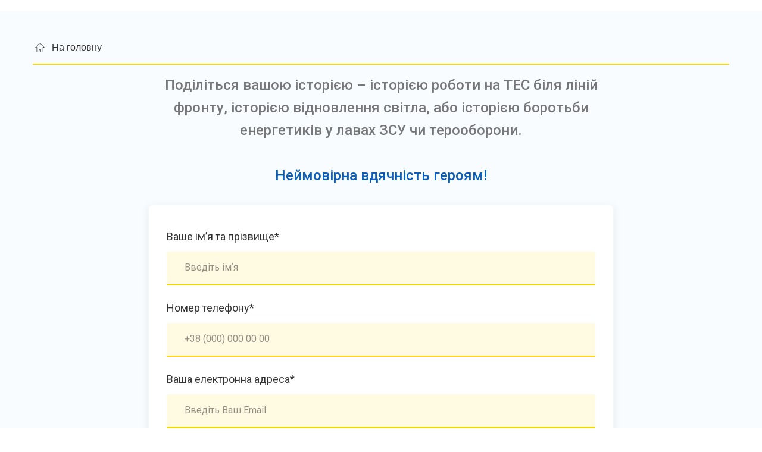

--- FILE ---
content_type: application/javascript
request_url: https://wl-apps.yourwebsite.life/contact-form/2.1.607/components/ContactForm/contact-form-chunk.js
body_size: 14335
content:
"use strict";(self.webpackChunkcontact_form=self.webpackChunkcontact_form||[]).push([[122],{8153:(e,t,r)=>{r.r(t),r.d(t,{ContactForm:()=>Kt}),r(8023);var n=r(6456),o=r(1053);function a(e,t){var r=Object.keys(e);if(Object.getOwnPropertySymbols){var n=Object.getOwnPropertySymbols(e);t&&(n=n.filter((function(t){return Object.getOwnPropertyDescriptor(e,t).enumerable}))),r.push.apply(r,n)}return r}function i(e){for(var t=1;t<arguments.length;t++){var r=null!=arguments[t]?arguments[t]:{};t%2?a(Object(r),!0).forEach((function(t){c(e,t,r[t])})):Object.getOwnPropertyDescriptors?Object.defineProperties(e,Object.getOwnPropertyDescriptors(r)):a(Object(r)).forEach((function(t){Object.defineProperty(e,t,Object.getOwnPropertyDescriptor(r,t))}))}return e}function c(e,t,r){return t in e?Object.defineProperty(e,t,{value:r,enumerable:!0,configurable:!0,writable:!0}):e[t]=r,e}function l(e,t){(null==t||t>e.length)&&(t=e.length);for(var r=0,n=new Array(t);r<t;r++)n[r]=e[r];return n}var s=function(e){return e?e.trim():""},u=function(){return(arguments.length>0&&void 0!==arguments[0]?arguments[0]:"").substring(1).split("&").reduce((function(e,t){var r,n,o=(r=t.split("="),n=2,function(e){if(Array.isArray(e))return e}(r)||function(e,t){var r=null==e?null:"undefined"!=typeof Symbol&&e[Symbol.iterator]||e["@@iterator"];if(null!=r){var n,o,a=[],i=!0,c=!1;try{for(r=r.call(e);!(i=(n=r.next()).done)&&(a.push(n.value),!t||a.length!==t);i=!0);}catch(e){c=!0,o=e}finally{try{i||null==r.return||r.return()}finally{if(c)throw o}}return a}}(r,n)||function(e,t){if(e){if("string"==typeof e)return l(e,t);var r=Object.prototype.toString.call(e).slice(8,-1);return"Object"===r&&e.constructor&&(r=e.constructor.name),"Map"===r||"Set"===r?Array.from(e):"Arguments"===r||/^(?:Ui|I)nt(?:8|16|32)(?:Clamped)?Array$/.test(r)?l(e,t):void 0}}(r,n)||function(){throw new TypeError("Invalid attempt to destructure non-iterable instance.\nIn order to be iterable, non-array objects must have a [Symbol.iterator]() method.")}()),a=o[0],s=o[1];return i(i({},e),{},c({},a,s))}),{})},f=_.curry((function(){var e=arguments.length>0&&void 0!==arguments[0]?arguments[0]:"",t=(arguments.length>1&&void 0!==arguments[1]?arguments[1]:"").slice(e.length).replace(" "," ");return e.endsWith(" ")&&!t.startsWith(" ")?" ".concat(t):t})),d=function(e){var t=e.children,r=e.with;return r?o.cloneElement(r,{},t):t};function p(e,t,r,n,o,a,i){try{var c=e[a](i),l=c.value}catch(e){return void r(e)}c.done?t(l):Promise.resolve(l).then(n,o)}function m(e){return function(){var t=this,r=arguments;return new Promise((function(n,o){var a=e.apply(t,r);function i(e){p(a,n,o,i,c,"next",e)}function c(e){p(a,n,o,i,c,"throw",e)}i(void 0)}))}}var h=function(e){var t=new Headers({"Content-Type":"application/json","App-Token":e});return fetch("".concat("https://us-central1-weblium-contact-form-app.cloudfunctions.net","/app/recaptcha/connection"),{headers:t,method:"GET"}).then((function(e){return e.json()})).then((function(e){return e.connection})).catch((function(e){console.error(e)}))},v=function(e){if(e){var t=document.createElement("script");t.src="https://www.google.com/recaptcha/api.js?render=".concat(e),document.head.appendChild(t)}},y=function(e,t){"undefined"==typeof grecaptcha&&(grecaptcha={}),grecaptcha.ready(m(regeneratorRuntime.mark((function r(){var n;return regeneratorRuntime.wrap((function(r){for(;;)switch(r.prev=r.next){case 0:return r.next=2,grecaptcha.execute(t,{action:"submit"});case 2:return n=r.sent,document.getElementById("recaptchaResponse").value=n,r.next=7,e(n);case 7:case"end":return r.stop()}}),r)}))))};var b=r(1053),g=r(1341),w=function(e){var t=e.title,r=e.id,n=e.name,o=e.required,a=e.onChange,i=e.className,c=e.customColors,l=e.value,u=e.link,f=e.isMultipleGroup;return b.createElement("div",{className:"w-form__multiple-item"},b.createElement("label",{className:g("w-checkbox",i),id:"".concat(r,"-label"),style:{color:c.text}},b.createElement("input",{type:"checkbox",name:n,onChange:a,id:s(r),value:t,required:o,checked:Boolean(l[r])||"Yes"===l,className:"w-checkbox__input"}),b.createElement("span",{className:"w-checkbox__mask","aria-hidden":"true"},b.createElement("svg",{viewBox:"0 0 11 8",fill:"none"},b.createElement("path",{d:"M1 4l3 3 6-6",strokeWidth:"2",strokeLinecap:"round",strokeLinejoin:"round"}))),b.createElement("span",{className:"w-checkbox__content"},u.active&&""!==u.value?b.createElement("a",{href:u.value,className:"ui-link",style:{color:c.text},target:"_blank",rel:"noopener noreferrer"},t):t),o&&t&&!f&&b.createElement("span",{title:"Required field",className:"required-mark"},"*")))};w.defaultProps={name:void 0,required:!1,title:"",className:"",customColors:{},value:{},link:{value:"",active:!1}};const O=w;var E=r(3445),j=r.n(E),S=r(1053),C=r(1341);function k(e,t){var r=Object.keys(e);if(Object.getOwnPropertySymbols){var n=Object.getOwnPropertySymbols(e);t&&(n=n.filter((function(t){return Object.getOwnPropertyDescriptor(e,t).enumerable}))),r.push.apply(r,n)}return r}function P(e){for(var t=1;t<arguments.length;t++){var r=null!=arguments[t]?arguments[t]:{};t%2?k(Object(r),!0).forEach((function(t){N(e,t,r[t])})):Object.getOwnPropertyDescriptors?Object.defineProperties(e,Object.getOwnPropertyDescriptors(r)):k(Object(r)).forEach((function(t){Object.defineProperty(e,t,Object.getOwnPropertyDescriptor(r,t))}))}return e}function N(e,t,r){return t in e?Object.defineProperty(e,t,{value:r,enumerable:!0,configurable:!0,writable:!0}):e[t]=r,e}function x(e,t){(null==t||t>e.length)&&(t=e.length);for(var r=0,n=new Array(t);r<t;r++)n[r]=e[r];return n}var R=S.useState,D=function(e){var t,r,n=e.title,o=e.description,a=e.placeholder,i=e.items,c=e.id,l=e.required,u=e.onChange,f=e.fieldClassName,d=e.labelClassName,p=e.buttonSize,m=e.descriptionClassName,h=e.customColors,v=e.typography,y=e.colors,b=e.value,g=e.fieldStyle,w=e.theme,O=(t=R(!0),r=2,function(e){if(Array.isArray(e))return e}(t)||function(e,t){var r=null==e?null:"undefined"!=typeof Symbol&&e[Symbol.iterator]||e["@@iterator"];if(null!=r){var n,o,a=[],i=!0,c=!1;try{for(r=r.call(e);!(i=(n=r.next()).done)&&(a.push(n.value),!t||a.length!==t);i=!0);}catch(e){c=!0,o=e}finally{try{i||null==r.return||r.return()}finally{if(c)throw o}}return a}}(t,r)||function(e,t){if(e){if("string"==typeof e)return x(e,t);var r=Object.prototype.toString.call(e).slice(8,-1);return"Object"===r&&e.constructor&&(r=e.constructor.name),"Map"===r||"Set"===r?Array.from(e):"Arguments"===r||/^(?:Ui|I)nt(?:8|16|32)(?:Clamped)?Array$/.test(r)?x(e,t):void 0}}(t,r)||function(){throw new TypeError("Invalid attempt to destructure non-iterable instance.\nIn order to be iterable, non-array objects must have a [Symbol.iterator]() method.")}()),_=(O[0],O[1]),E=function(){return h.text&&j()(h.text).setAlpha(.54).toRgbString()||("light"===w?j()(v.text.color[0]).setAlpha(.54).toRgbString():j()(v.text.color[1]||v.text.color[0]).setAlpha(.54).toRgbString())};return S.createElement("div",{className:C("w-form__field",f)},n&&S.createElement("label",{className:C("w-form__label",d),htmlFor:s(c),style:{color:h.text}},n,l&&n&&S.createElement("span",{title:"Required field",className:"required-mark"},"*")),o.active&&S.createElement("small",{className:C("w-form__description",m),style:{color:h.description}},o.value),S.createElement("div",{className:"w-relative-wrapper"},S.createElement("select",{onChange:function(e){""===e.target.value&&(_(!0),u(e)),""!==e.target.value&&(_(!1),u(e))},id:c,required:l,className:C("w-form__input w-form__input--select","ui-input ui-input--size-".concat(p)),style:P(P({},g.style),{},{backgroundColor:h.fill||("light"===w?j()(y["dark-shade-color"]).setAlpha(.12).toRgbString():j()(y["light-shade-color"]).setAlpha(.24).toRgbString()),borderColor:h.border||y["".concat("light"===w?"dark":"light","-accent-color")],color:E()})},S.createElement("option",{selected:!b,disabled:!0,hidden:!0,key:"option-default",value:""},a),i.map((function(e){return e.title&&S.createElement("option",{key:"option-".concat(e.id),value:e.title,selected:b===e.title},e.title)}))),S.createElement("span",{"aria-hidden":"true",className:"w-select-arrow",style:{color:E()}},S.createElement("svg",{viewBox:"0 0 14 8"},S.createElement("path",{d:"M7.7 7.7l6-6c.4-.4.4-1 0-1.4-.4-.4-1-.4-1.4 0L7 5.6 1.7.299999c-.4-.4-1-.4-1.4 0-.2.2-.3.4-.3.7C0 1.3.1 1.5.3 1.7l6 6c.2.2.5.3.7.3.3 0 .5-.1.7-.3z"})))))};D.defaultProps={required:!1,title:"",description:{value:"",active:!1},placeholder:"Type placeholder text",fieldClassName:"",labelClassName:"",descriptionClassName:"",customColors:{}};const A=D;var M=r(5556),I=r(1053);const q=function(){return I.createElement("svg",{viewBox:"0 0 17 17"},I.createElement("path",{fillRule:"evenodd",clipRule:"evenodd",d:"M8.9003.199954c-.2-.2666057-.59993-.2666053-.79993.000001L5.10018 4.19927c-.24727.32961-.01209.80005.39996.80005H7.5v8.99998h2V4.99932h2.0005c.4121 0 .6473-.47044.4-.80005L8.9003.199954zM15.5 8.99932v5.49658c0 .8011-.2 1.0041-1 1.0041h-12c-.8 0-1-.203-1-1.0041V8.99932H0v5.49658c0 1.4019 1.1 2.5034 2.5 2.5034h12c1.4 0 2.5-1.1015 2.5-2.5034V8.99932h-1.5z"}))};var T=r(1053),F=r(1341);function B(e){return B="function"==typeof Symbol&&"symbol"==typeof Symbol.iterator?function(e){return typeof e}:function(e){return e&&"function"==typeof Symbol&&e.constructor===Symbol&&e!==Symbol.prototype?"symbol":typeof e},B(e)}var L=["autoComplete","style"],z=["id","title","required","exactValue","defaultValue","hidden","fieldClassName","labelClassName","fieldStyle","customColors","theme","colors","urlParam","description","type","mask","mask"];function H(e,t){var r=Object.keys(e);if(Object.getOwnPropertySymbols){var n=Object.getOwnPropertySymbols(e);t&&(n=n.filter((function(t){return Object.getOwnPropertyDescriptor(e,t).enumerable}))),r.push.apply(r,n)}return r}function V(e){for(var t=1;t<arguments.length;t++){var r=null!=arguments[t]?arguments[t]:{};t%2?H(Object(r),!0).forEach((function(t){J(e,t,r[t])})):Object.getOwnPropertyDescriptors?Object.defineProperties(e,Object.getOwnPropertyDescriptors(r)):H(Object(r)).forEach((function(t){Object.defineProperty(e,t,Object.getOwnPropertyDescriptor(r,t))}))}return e}function U(){return U=Object.assign||function(e){for(var t=1;t<arguments.length;t++){var r=arguments[t];for(var n in r)Object.prototype.hasOwnProperty.call(r,n)&&(e[n]=r[n])}return e},U.apply(this,arguments)}function $(e,t){if(null==e)return{};var r,n,o=function(e,t){if(null==e)return{};var r,n,o={},a=Object.keys(e);for(n=0;n<a.length;n++)r=a[n],t.indexOf(r)>=0||(o[r]=e[r]);return o}(e,t);if(Object.getOwnPropertySymbols){var a=Object.getOwnPropertySymbols(e);for(n=0;n<a.length;n++)r=a[n],t.indexOf(r)>=0||Object.prototype.propertyIsEnumerable.call(e,r)&&(o[r]=e[r])}return o}function W(e,t){for(var r=0;r<t.length;r++){var n=t[r];n.enumerable=n.enumerable||!1,n.configurable=!0,"value"in n&&(n.writable=!0),Object.defineProperty(e,n.key,n)}}function X(e,t){return X=Object.setPrototypeOf||function(e,t){return e.__proto__=t,e},X(e,t)}function Y(e){if(void 0===e)throw new ReferenceError("this hasn't been initialised - super() hasn't been called");return e}function G(e){return G=Object.setPrototypeOf?Object.getPrototypeOf:function(e){return e.__proto__||Object.getPrototypeOf(e)},G(e)}function J(e,t,r){return t in e?Object.defineProperty(e,t,{value:r,enumerable:!0,configurable:!0,writable:!0}):e[t]=r,e}var K=["text","email","tel"],Z=function(e){var t=e.title,r=e.required,n=e.color;return T.createElement("span",{style:{color:n}},t,r&&t&&T.createElement("span",{title:"Required field",className:"required-mark"},"*"))},Q=function(e){!function(e,t){if("function"!=typeof t&&null!==t)throw new TypeError("Super expression must either be null or a function");e.prototype=Object.create(t&&t.prototype,{constructor:{value:e,writable:!0,configurable:!0}}),t&&X(e,t)}(i,e);var t,r,n,o,a=(n=i,o=function(){if("undefined"==typeof Reflect||!Reflect.construct)return!1;if(Reflect.construct.sham)return!1;if("function"==typeof Proxy)return!0;try{return Boolean.prototype.valueOf.call(Reflect.construct(Boolean,[],(function(){}))),!0}catch(e){return!1}}(),function(){var e,t=G(n);if(o){var r=G(this).constructor;e=Reflect.construct(t,arguments,r)}else e=t.apply(this,arguments);return function(e,t){if(t&&("object"===B(t)||"function"==typeof t))return t;if(void 0!==t)throw new TypeError("Derived constructors may only return object or undefined");return Y(e)}(this,e)});function i(){var e;!function(e,t){if(!(e instanceof t))throw new TypeError("Cannot call a class as a function")}(this,i);for(var t=arguments.length,r=new Array(t),n=0;n<t;n++)r[n]=arguments[n];return J(Y(e=a.call.apply(a,[this].concat(r))),"state",{}),J(Y(e),"deleteFile",(function(e){return fetch("".concat("https://us-central1-weblium-contact-form-app.cloudfunctions.net","/file/delete/").concat(window.websiteId,"/").concat(e),{method:"DELETE"})})),J(Y(e),"parseId",(function(e){return e&&_.first(e.split("/").reverse())})),J(Y(e),"handleSelectFiles",(function(t){if(e.setState({error:!1,errorMessage:!1}),e.props.inSiteRender&&t)try{var r=t[0];if(r.size/1048576>100)return void e.setState({error:!0,errorMessage:"This file is too large. You can compress it to less than 100 MB or send it through other contact channels."});var n=new FileReader;n.onload=function(){return fetch("".concat("https://us-central1-weblium-contact-form-app.cloudfunctions.net","/file/upload/").concat(window.websiteId),{method:"POST",headers:{"Access-Control-Allow-Origin":"*","Content-Type":"application/octet-stream","Content-Disposition":'attachment; filename="'.concat(encodeURIComponent(r.path),'"')},body:n.result}).then((function(e){return e.json()})).then((function(t){var n=t.data,o=e.state.data&&e.parseId(e.state.data.id);o&&e.deleteFile(o).catch(console.error),e.props.onChange({target:{value:{url:n.url,fileName:r.name}}}),e.setState({loading:!1,data:n,fileName:r.name})})).catch((function(t){return e.setState({error:t,loading:!1})}))},n.onerror=function(t){return e.setState({error:t,loading:!1})},e.setState({loading:!0}),n.readAsArrayBuffer(r)}catch(t){e.setState({error:t,loading:!1})}})),e}return t=i,(r=[{key:"componentWillMount",value:function(){var e=this,t=this.props.onFormReset;t&&(this.subscription=t((function(){e.setState({data:null,fileName:null})})))}},{key:"componentWillUnmount",value:function(){this.subscription&&this.subscription.unsubscribe()}},{key:"render",value:function(){var e=this.props,t=e.id,r=e.fieldClassName,n=e.required,o=e.placeholder,a=e.clipIcon,i=e.style.color,c=this.state,l=c.loading,s=c.error,u=c.data,f=c.fileName,d=c.errorMessage;return T.createElement(T.Fragment,null,T.createElement("div",{className:F("w-form__input w-form__input--file",r),style:{color:i}},T.createElement(M.Z,{onDrop:this.handleSelectFiles,multiple:!1},(function(e){var r=e.getInputProps,i=e.getRootProps,c=r(),l=(c.autoComplete,c.style,$(c,L));return T.createElement("div",U({},i(),{className:"w-input-file"}),a&&T.createElement("div",{className:"w-input-file__icon"},T.createElement(q,null)),T.createElement("input",U({},l,{id:t,className:F("w-input-file__input"),required:n,style:{top:0,left:0,height:"100%",width:"100%",position:"absolute",opacity:0,margin:0}})),T.createElement("div",{className:"w-input-file__content"},o||"Choose file"))}))),l&&T.createElement("span",{className:F("ui-text w-link")},"Loading..."),u&&T.createElement("a",{href:u.url,className:F("ui-text w-link w-input-file__filename"),rel:"noopener noreferrer",target:"_blank"},f),s&&T.createElement("p",{className:"w-form__error-msg ui-text"},d||"Something went wrong"))}}])&&W(t.prototype,r),i}(T.Component);J(Q,"defaultProps",{required:!1,fieldClassName:null,labelClassName:null,placeholder:null,style:{}});var ee=function(e){var t=e.id,r=e.type,n=e.required,o=e.pattern,a=e.defaultValue,i=e.placeholder,c=e.mask,l=(c=void 0===c?{}:c).active,s=c.value,p=e.onChange,m=e.urlParam,h=e.onInvalid,v=e.descriptionClassName,y=e.description,b=e.buttonSize,g=e.clipIcon,w=e.value,O=e.onFormReset,_=e.style,E=e.borderColor,S=e.fillColor,C=e.color,k=e.descriptionColor,P=e.colors,N=e.theme,x=e.inSiteRender,R=function(){return S||("light"===N?j()(P["dark-shade-color"]).setAlpha(.12).toRgbString():j()(P["light-shade-color"]).setAlpha(.24).toRgbString())},D=l&&s,A=function(){return(arguments.length>0&&void 0!==arguments[0]?arguments[0]:"").replace(/#/g,"0")}(s),M=D?A:i,I=V(V({},_),{},{borderColor:E||P["".concat("light"===N?"dark":"light","-accent-color")],backgroundColor:R(),color:C,"--w-get-input-background-color":R(),"--w-get-input-color":C}),q={type:r,id:t,className:F("w-form__input","ui-input ui-input--size-".concat(b),J({},"input-mask__item_17P",D)),placeholder:M,onChange:p,onInvalid:h,required:n,pattern:o,value:w,inSiteRender:x,style:I},B=T.useRef();return T.useEffect((function(){if(B.current&&a&&p(a),m){var e=u(window.location.search)[m];e&&p(e)}}),[]),T.useEffect((function(){x&&B.current&&K.includes(q.type)&&(B.current.maxLength=2e3)}),[x]),T.createElement(T.Fragment,null,y.active&&T.createElement("small",{className:F("w-form__description",v),style:{color:k}},y.value),"file"===r?T.createElement(Q,U({description:y,buttonSize:b,clipIcon:g,onFormReset:O,placeholder:i},q)):T.createElement(d,{with:D&&T.createElement("div",{className:F("w-form__input","ui-input--size-".concat(b),"input-mask-wrapper_1AP"),style:I})},D&&!!w.length&&T.createElement("div",{className:F("input-mask-transparent-wrapper_OCS","ui-input--size-".concat(b)),style:I},T.createElement("div",{className:"input-mask-transparent__value__D6"},w),T.createElement("div",{className:"input-mask-transparent__suffix_38h"},f(w,A))),T.createElement("input",U({},q,{ref:B}))))},te=function(e){var t=e.id,r=e.title,n=e.required,o=e.exactValue,a=e.defaultValue,i=e.hidden,c=e.fieldClassName,l=e.labelClassName,s=e.fieldStyle,u=e.customColors,f=e.theme,d=e.colors,p=e.urlParam,m=e.description,h=e.type,v=e.mask,y=void 0===v?{}:v,b=e.mask,g=(b=void 0===b?{}:b).active,w=void 0!==g&&g,O=b.value,E=void 0===O?"":O,j=$(e,z),S="string"==typeof m?{value:m,active:!0}:m,C={};i&&(C.display="none");var k=_.cond([[_.constant(i),_.constant(void 0)],[_.constant(w&&E&&!n),_.constant("^.{".concat(E.length,"}|^$"))],[_.constant(w&&E&&n&&!o),_.constant("^.{".concat(E.length,"}$"))],[_.constant(n&&o),_.constant("^".concat(o,"$"))],[_.T,_.constant(void 0)]])();return T.createElement("div",{className:F("w-form__field",c,{"w-form__field-file":"file"===h}),style:C},r&&T.createElement("label",{htmlFor:t,className:F("w-form__label",l)},T.createElement(Z,{title:r,required:n,id:t,color:u.text})),T.createElement(ee,U({urlParam:p,defaultValue:a,labelClassName:l,required:n,pattern:k,onInvalid:n&&o||w&&E?function(e){try{var t=window.navigator.userLanguage||window.navigator.language,r=e.target.value;n&&o&&r!==o||w&&E&&!n&&E.length!==r.length&&!_.isEmpty(r)||n&&!o&&E.length!==r.length?e.target.setCustomValidity("ru"===t?"Введенное значение неверное":"Entered value is invalid"):e.target.setCustomValidity("")}catch(e){console.warn("onInvalidValue",e)}}:void 0,style:s.style,borderColor:u.border,fillColor:u.fill,color:u.text,description:S,descriptionColor:u.description,id:t,fieldClassName:c,theme:f,colors:d,mask:y,type:h},j)))};Z.defaultProps={title:"",required:!1},ee.defaultProps={placeholder:"",required:!1,description:{value:"",active:!1},fieldClassName:"",labelClassName:"",descriptionClassName:"",value:"",onFormReset:null,style:{}},te.defaultProps={title:"",required:!1,fieldClassName:"",labelClassName:"",customColors:{}};const re=te;var ne=r(1053),oe=function(e){var t=e.title,r=e.id,n=e.name,o=e.onChange,a=e.customColors,i=e.value,c=e.required;return ne.createElement("div",{className:"w-form__multiple-item"},ne.createElement("label",{className:"w-radio-button",style:{color:a.text}},ne.createElement("input",{type:"radio",id:s(r),name:n,required:c,checked:i===t,value:t,onChange:o,className:"w-radio-button__input"}),ne.createElement("span",{className:"w-radio-button__mask","aria-hidden":"true"}),ne.createElement("span",{className:"w-radio-button__content"},t)))};oe.defaultProps={customColors:{}};const ae=oe;var ie=r(1053),ce=r(1341);function le(e,t){var r=Object.keys(e);if(Object.getOwnPropertySymbols){var n=Object.getOwnPropertySymbols(e);t&&(n=n.filter((function(t){return Object.getOwnPropertyDescriptor(e,t).enumerable}))),r.push.apply(r,n)}return r}function se(e,t,r){return t in e?Object.defineProperty(e,t,{value:r,enumerable:!0,configurable:!0,writable:!0}):e[t]=r,e}function ue(e,t){(null==t||t>e.length)&&(t=e.length);for(var r=0,n=new Array(t);r<t;r++)n[r]=e[r];return n}var fe=function(e){var t,r,n=e.title,o=e.description,a=e.id,i=e.value,c=e.items,l=e.required,s=e.onChange,u=e.fieldClassName,f=e.labelClassName,d=e.descriptionClassName,p=e.customColors,m=e.type,h=e.sendingMessage,v={checkbox:O,radioButton:ae},y=ie.useRef(null),b=(t=ie.useState(null),r=2,function(e){if(Array.isArray(e))return e}(t)||function(e,t){var r=null==e?null:"undefined"!=typeof Symbol&&e[Symbol.iterator]||e["@@iterator"];if(null!=r){var n,o,a=[],i=!0,c=!1;try{for(r=r.call(e);!(i=(n=r.next()).done)&&(a.push(n.value),!t||a.length!==t);i=!0);}catch(e){c=!0,o=e}finally{try{i||null==r.return||r.return()}finally{if(c)throw o}}return a}}(t,r)||function(e,t){if(e){if("string"==typeof e)return ue(e,t);var r=Object.prototype.toString.call(e).slice(8,-1);return"Object"===r&&e.constructor&&(r=e.constructor.name),"Map"===r||"Set"===r?Array.from(e):"Arguments"===r||/^(?:Ui|I)nt(?:8|16|32)(?:Clamped)?Array$/.test(r)?ue(e,t):void 0}}(t,r)||function(){throw new TypeError("Invalid attempt to destructure non-iterable instance.\nIn order to be iterable, non-array objects must have a [Symbol.iterator]() method.")}()),g=b[0],w=b[1],_=ie.useCallback((function(){l&&"checkbox"===m&&w(!y.current.querySelectorAll("input[type=checkbox]:checked").length)}),[y,l,m]),E=ie.useCallback((function(e){return _(),s(e)}),[s,_]);return ie.useLayoutEffect((function(){l&&"checkbox"===m&&w(!0)}),[h]),ie.createElement("div",{className:ce("w-form__field w-form__field-multiple",u)},n&&ie.createElement("p",{className:ce("w-form__label",f),style:{color:p.text}},n,l&&n&&ie.createElement("span",{title:"Required field",className:"required-mark"},"*")),o.active&&ie.createElement("small",{className:ce("w-form__description",d),style:{color:p.description}},o.value),ie.createElement("div",{className:"w-form__multiple-group",ref:y},c.map((function(e){return e.title&&ie.createElement(v[m],function(e){for(var t=1;t<arguments.length;t++){var r=null!=arguments[t]?arguments[t]:{};t%2?le(Object(r),!0).forEach((function(t){se(e,t,r[t])})):Object.getOwnPropertyDescriptors?Object.defineProperties(e,Object.getOwnPropertyDescriptors(r)):le(Object(r)).forEach((function(t){Object.defineProperty(e,t,Object.getOwnPropertyDescriptor(r,t))}))}return e}({key:e.id,name:a,isMultipleGroup:!0,onChange:E,customColors:p,required:"checkbox"===m?g:l,value:i},e))}))))};fe.defaultProps={required:!1,fieldClassName:"",items:[],title:"",description:{value:"",active:!1},labelClassName:"",descriptionClassName:"",customColors:{},type:"radioButton"};const de=fe;var pe=r(1053),me=r(1341);function he(e,t){var r=Object.keys(e);if(Object.getOwnPropertySymbols){var n=Object.getOwnPropertySymbols(e);t&&(n=n.filter((function(t){return Object.getOwnPropertyDescriptor(e,t).enumerable}))),r.push.apply(r,n)}return r}function ve(e){for(var t=1;t<arguments.length;t++){var r=null!=arguments[t]?arguments[t]:{};t%2?he(Object(r),!0).forEach((function(t){ye(e,t,r[t])})):Object.getOwnPropertyDescriptors?Object.defineProperties(e,Object.getOwnPropertyDescriptors(r)):he(Object(r)).forEach((function(t){Object.defineProperty(e,t,Object.getOwnPropertyDescriptor(r,t))}))}return e}function ye(e,t,r){return t in e?Object.defineProperty(e,t,{value:r,enumerable:!0,configurable:!0,writable:!0}):e[t]=r,e}var be=function(e){var t=e.title,r=e.id,n=e.placeholder,o=e.required,a=e.description,i=e.onChange,c=e.fieldClassName,l=e.buttonSize,u=e.labelClassName,f=e.descriptionClassName,d=e.fieldStyle.style,p=void 0===d?{}:d,m=e.customColors,h=e.theme,v=e.colors,y=e.value,b=e.inSiteRender,g=e.hidden,w=e.layout,O=pe.useRef();pe.useEffect((function(){b&&(O.current.maxLength=2e3)}),[b]);var _="horizontal"===w?"1":"";return pe.createElement("div",{className:me("w-form__field",c),style:ve({},g&&{display:"none"})},t&&pe.createElement("label",{htmlFor:s(r),className:me("w-form__label",u),style:{color:m.text}},t,o&&t&&pe.createElement("span",{title:"Required field",className:"required-mark"},"*")),a.active&&pe.createElement("small",{className:me("w-form__description",f),style:{color:m.description}},a.value),pe.createElement("textarea",{id:r,ref:O,placeholder:n,onChange:i,value:y,style:ve(ve({},p),{},{borderColor:m.border||v["".concat("light"===h?"dark":"light","-accent-color")],backgroundColor:m.fill||("light"===h?j()(v["dark-shade-color"]).setAlpha(.12).toRgbString():j()(v["light-shade-color"]).setAlpha(.24).toRgbString()),color:m.text}),className:me("w-form__input","w-form__input--textarea","ui-input ui-input--size-".concat(l)),required:o,rows:_}))};be.defaultProps={required:!1,title:"",description:{value:"",active:!1},placeholder:"",fieldClassName:"",labelClassName:"",descriptionClassName:""};const ge=be;var we=r(1266),Oe=r.n(we),_e=r(1320),Ee=r(1053);const je=function(e){var t=e.children,r=e.className;return Ee.createElement(we.CalendarContainer,{className:r},t)};var Se=r(3107),Ce=r.n(Se),ke=r(6309);function Pe(e,t){(null==t||t>e.length)&&(t=e.length);for(var r=0,n=new Array(t);r<t;r++)n[r]=e[r];return n}var Ne=r(1053),xe=Ne.useEffect,Re=Ne.useState;const De={container:"container_2X3",container__inner:"container__inner_XXn","fade-up-in":"fade-up-in_lqB",fadeUpIn:"fade-up-in_lqB","fade-up-entering":"fade-up-entering_2_l",fadeUpEntering:"fade-up-entering_2_l","fade-up-entered":"fade-up-entered_2PU",fadeUpEntered:"fade-up-entered_2PU","fade-up-out":"fade-up-out_1RI",fadeUpOut:"fade-up-out_1RI","fade-up-exiting":"fade-up-exiting_2ss",fadeUpExiting:"fade-up-exiting_2ss","fade-up-exited":"fade-up-exited_1Lh",fadeUpExited:"fade-up-exited_1Lh","fade-down-in":"fade-down-in_6ST",fadeDownIn:"fade-down-in_6ST","fade-down-entering":"fade-down-entering_MRH",fadeDownEntering:"fade-down-entering_MRH","fade-down-entered":"fade-down-entered_1Ne",fadeDownEntered:"fade-down-entered_1Ne","fade-down-exiting":"fade-down-exiting_3uX",fadeDownExiting:"fade-down-exiting_3uX","fade-down-out":"fade-down-out_2B4",fadeDownOut:"fade-down-out_2B4"};var Ae=r(1053),Me=r(1341),Ie=Ae,qe=Ie.useEffect,Te=Ie.useRef;const Fe=function(e){var t,r=e.children,n=e.btnRef,o=e.handleClose,a=void 0===o?function(){}:o,i=e.top,c=e.left,l=e.upRender,s=e.state,u=e.dropContainerRef;!function(){var e=arguments.length>0&&void 0!==arguments[0]?arguments[0]:[],t=arguments.length>1?arguments[1]:void 0;xe((function(){var r=function(r){e.some((function(e){return e.current.contains(r.target)}))||t(r)};return document.addEventListener("mousedown",r),document.addEventListener("touchstart",r),document.addEventListener("scroll",r),document.addEventListener("wheel",r),function(){document.removeEventListener("mousedown",r),document.removeEventListener("touchstart",r),document.removeEventListener("scroll",r),document.removeEventListener("wheel",r)}}),[])}([u,n],a),t=a,xe((function(){var e=function(e){t(e)};return window.addEventListener("resize",e),function(){return window.removeEventListener("resize",e)}}),[]);var f,d,p,m,h,v,y,b,g=(f="Escape",y=Re(!1),b=2,p=(d=function(e){if(Array.isArray(e))return e}(y)||function(e,t){var r=null==e?null:"undefined"!=typeof Symbol&&e[Symbol.iterator]||e["@@iterator"];if(null!=r){var n,o,a=[],i=!0,c=!1;try{for(r=r.call(e);!(i=(n=r.next()).done)&&(a.push(n.value),!t||a.length!==t);i=!0);}catch(e){c=!0,o=e}finally{try{i||null==r.return||r.return()}finally{if(c)throw o}}return a}}(y,b)||function(e,t){if(e){if("string"==typeof e)return Pe(e,t);var r=Object.prototype.toString.call(e).slice(8,-1);return"Object"===r&&e.constructor&&(r=e.constructor.name),"Map"===r||"Set"===r?Array.from(e):"Arguments"===r||/^(?:Ui|I)nt(?:8|16|32)(?:Clamped)?Array$/.test(r)?Pe(e,t):void 0}}(y,b)||function(){throw new TypeError("Invalid attempt to destructure non-iterable instance.\nIn order to be iterable, non-array objects must have a [Symbol.iterator]() method.")}())[0],m=d[1],h=function(e){e.key===f&&m(!0)},v=function(e){e.key===f&&m(!1)},xe((function(){return window.addEventListener("keydown",h),window.addEventListener("keyup",v),function(){window.removeEventListener("keydown",h),window.removeEventListener("keyup",v)}}),[]),p),w=Te();return qe((function(){if("entered"===s)return function(){n&&n.current&&n.current.focus()}}),[s]),qe((function(){g&&a()}),[g]),Ae.createElement("div",{style:{top:i,left:c,right:"auto"},className:Me(De.container,l?De["fade-down-".concat(s)]:De["fade-up-".concat(s)],"w-block-wrapper"),ref:u},Ae.createElement("div",{ref:w,className:Me(De.container__inner,"w-date-picker")},r))};var Be=r(1053);function Le(e,t){var r=Object.keys(e);if(Object.getOwnPropertySymbols){var n=Object.getOwnPropertySymbols(e);t&&(n=n.filter((function(t){return Object.getOwnPropertyDescriptor(e,t).enumerable}))),r.push.apply(r,n)}return r}function ze(e){for(var t=1;t<arguments.length;t++){var r=null!=arguments[t]?arguments[t]:{};t%2?Le(Object(r),!0).forEach((function(t){He(e,t,r[t])})):Object.getOwnPropertyDescriptors?Object.defineProperties(e,Object.getOwnPropertyDescriptors(r)):Le(Object(r)).forEach((function(t){Object.defineProperty(e,t,Object.getOwnPropertyDescriptor(r,t))}))}return e}function He(e,t,r){return t in e?Object.defineProperty(e,t,{value:r,enumerable:!0,configurable:!0,writable:!0}):e[t]=r,e}function Ve(e,t){(null==t||t>e.length)&&(t=e.length);for(var r=0,n=new Array(t);r<t;r++)n[r]=e[r];return n}var Ue=Be,$e=Ue.useState,We=Ue.useRef,Xe=function(e){var t,r,n=We(),o=(t=$e({top:0,left:0,upRender:!1}),r=2,function(e){if(Array.isArray(e))return e}(t)||function(e,t){var r=null==e?null:"undefined"!=typeof Symbol&&e[Symbol.iterator]||e["@@iterator"];if(null!=r){var n,o,a=[],i=!0,c=!1;try{for(r=r.call(e);!(i=(n=r.next()).done)&&(a.push(n.value),!t||a.length!==t);i=!0);}catch(e){c=!0,o=e}finally{try{i||null==r.return||r.return()}finally{if(c)throw o}}return a}}(t,r)||function(e,t){if(e){if("string"==typeof e)return Ve(e,t);var r=Object.prototype.toString.call(e).slice(8,-1);return"Object"===r&&e.constructor&&(r=e.constructor.name),"Map"===r||"Set"===r?Array.from(e):"Arguments"===r||/^(?:Ui|I)nt(?:8|16|32)(?:Clamped)?Array$/.test(r)?Ve(e,t):void 0}}(t,r)||function(){throw new TypeError("Invalid attempt to destructure non-iterable instance.\nIn order to be iterable, non-array objects must have a [Symbol.iterator]() method.")}()),a=o[0],i=o[1],c=e.children,l=e.open,s=e.handleClose,u=e.btnRef,f=a.top,d=a.left,p=a.upRender;return"undefined"==typeof document?null:Ce().createPortal(Be.createElement(ke.ZP,{in:l,mountOnEnter:!0,onEnter:function(t){if(t){var r=e.btnRef.current.getBoundingClientRect(),n=r.bottom,o=r.left,c=r.right,l=r.width,s=r.top,u=r.height,f=t?t.getBoundingClientRect():{width:0},d=f.width,p=f.height,m=f.right,h=n+p>window.innerHeight,v=h?s-p-4:s+u+4,y={left:c<m?o+l-d:o};i(ze(ze(ze({},a),{},{top:v},y),{},{upRender:h}))}},unmountOnExit:!0,timeout:200},(function(e){return Be.createElement(Fe,{top:f,left:d,upRender:p,state:e,dropContainerRef:n,handleClose:s,btnRef:u},c)})),document.body)};Xe.defaultProps={children:null,btnRef:null};const Ye=Xe;var Ge=r(1053),Je=r(1053),Ke=r(1341);function Ze(e,t){var r=Object.keys(e);if(Object.getOwnPropertySymbols){var n=Object.getOwnPropertySymbols(e);t&&(n=n.filter((function(t){return Object.getOwnPropertyDescriptor(e,t).enumerable}))),r.push.apply(r,n)}return r}function Qe(e){for(var t=1;t<arguments.length;t++){var r=null!=arguments[t]?arguments[t]:{};t%2?Ze(Object(r),!0).forEach((function(t){et(e,t,r[t])})):Object.getOwnPropertyDescriptors?Object.defineProperties(e,Object.getOwnPropertyDescriptors(r)):Ze(Object(r)).forEach((function(t){Object.defineProperty(e,t,Object.getOwnPropertyDescriptor(r,t))}))}return e}function et(e,t,r){return t in e?Object.defineProperty(e,t,{value:r,enumerable:!0,configurable:!0,writable:!0}):e[t]=r,e}function tt(e,t){(null==t||t>e.length)&&(t=e.length);for(var r=0,n=new Array(t);r<t;r++)n[r]=e[r];return n}var rt=Je,nt=rt.useState,ot=rt.useRef;rt.Fragment;const at=function(e){var t,r,n=e.children,o=e.value,a=e.customColors,i=void 0===a?{}:a,c=e.typography,l=void 0===c?{}:c,s=e.placeholderValue,u=void 0===s?"Choose date":s,f=e.theme,d=e.fieldStyle,p=e.buttonSize,m=e.colors,h=e.required,v=void 0!==h&&h,y=e.dateOptions,b=void 0===y?{}:y,g=(t=nt(!1),r=2,function(e){if(Array.isArray(e))return e}(t)||function(e,t){var r=null==e?null:"undefined"!=typeof Symbol&&e[Symbol.iterator]||e["@@iterator"];if(null!=r){var n,o,a=[],i=!0,c=!1;try{for(r=r.call(e);!(i=(n=r.next()).done)&&(a.push(n.value),!t||a.length!==t);i=!0);}catch(e){c=!0,o=e}finally{try{i||null==r.return||r.return()}finally{if(c)throw o}}return a}}(t,r)||function(e,t){if(e){if("string"==typeof e)return tt(e,t);var r=Object.prototype.toString.call(e).slice(8,-1);return"Object"===r&&e.constructor&&(r=e.constructor.name),"Map"===r||"Set"===r?Array.from(e):"Arguments"===r||/^(?:Ui|I)nt(?:8|16|32)(?:Clamped)?Array$/.test(r)?tt(e,t):void 0}}(t,r)||function(){throw new TypeError("Invalid attempt to destructure non-iterable instance.\nIn order to be iterable, non-array objects must have a [Symbol.iterator]() method.")}()),w=g[0],O=g[1],_=ot(),E=b.format,S=b.timeSelector,C=function(e){return e?j()(e).setAlpha(.54).toRgbString():null},k=function(){var e="light"===f?l.text.color[0]:l.text.color[1]||l.text.color[0];return C(i.text)||C(e)},P=""===u?"Choose date":u,N=Qe(Qe({},d.style),{},{backgroundColor:i.fill?i.fill:"light"===f?j()(m["dark-shade-color"]).setAlpha(.12).toRgbString():j()(m["light-shade-color"]).setAlpha(.24).toRgbString(),borderColor:i.border||m["".concat("light"===f?"dark":"light","-accent-color")],color:i.text});return Je.createElement(Je.Fragment,null,Je.createElement("button",{type:"button",onClick:function(){O(!w)},className:"w-date-picker__btn ui-input--size-".concat(p),ref:_,style:o?N:Qe(Qe({},N),{},{color:k()})},Je.createElement("span",{className:Ke("w-date-picker__btn-inner",!o&&"w-date-picker__btn-inner--placeholder")},Je.createElement("span",{className:Ke("w-date-picker__btn-value")},o?S?(0,_e.default)(o,"".concat(E,", HH:mm")):(0,_e.default)(o,E):P)),Je.createElement("span",{className:"w-date-picker__btn-icon",style:{color:k()}},Ge.createElement("svg",{xmlns:"http://www.w3.org/2000/svg",width:"24",height:"24"},Ge.createElement("g",null,Ge.createElement("path",{d:"M18 6h-1V5c0-.6-.4-1-1-1s-1 .4-1 1v1H9V5c0-.6-.4-1-1-1s-1 .4-1 1v1H6c-1.1 0-2 .9-2 2v10c0 1.1.9 2 2 2h12c1.1 0 2-.9 2-2V8c0-1.1-.9-2-2-2zm1 12c0 .6-.4 1-1 1H6c-.6 0-1-.4-1-1v-8h14v8z"}),Ge.createElement("path",{d:"M7.5 14h1c.3 0 .5-.2.5-.5v-1c0-.3-.2-.5-.5-.5h-1c-.3 0-.5.2-.5.5v1c0 .3.2.5.5.5zm4 0h1c.3 0 .5-.2.5-.5v-1c0-.3-.2-.5-.5-.5h-1c-.3 0-.5.2-.5.5v1c0 .3.2.5.5.5zm4 0h1c.3 0 .5-.2.5-.5v-1c0-.3-.2-.5-.5-.5h-1c-.3 0-.5.2-.5.5v1c0 .3.2.5.5.5zm-8 3h1c.3 0 .5-.2.5-.5v-1c0-.3-.2-.5-.5-.5h-1c-.3 0-.5.2-.5.5v1c0 .3.2.5.5.5zm4 0h1c.3 0 .5-.2.5-.5v-1c0-.3-.2-.5-.5-.5h-1c-.3 0-.5.2-.5.5v1c0 .3.2.5.5.5zm4 0h1c.3 0 .5-.2.5-.5v-1c0-.3-.2-.5-.5-.5h-1c-.3 0-.5.2-.5.5v1c0 .3.2.5.5.5z"}))))),Je.createElement("input",{type:"date",value:o?(0,_e.default)(o,"yyyy-MM-dd"):"",id:"form-date","aria-hidden":"true",required:v,style:{position:"absolute",height:"100%",width:"100%",opacity:0,left:0,pointerEvents:"none"}}),Je.createElement(Ye,{btnRef:_,renderInPortal:!0,open:w,handleClose:function(){O(!1)}},n))};var it=r(1053);const ct=function(e){var t=e.date,r=(e.changeYear,e.changeMonth,e.decreaseMonth),n=e.increaseMonth;return e.prevMonthButtonDisabled,e.nextMonthButtonDisabled,it.createElement("header",{className:"w-date-picker__header"},it.createElement("h3",{className:"w-date-picker__header-title"},it.createElement("button",{type:"button",onClick:r,className:"ui-caption w-date-picker__header-btn w-date-picker__header-btn--left"}),(0,_e.default)(t,"MMMM yyyy"),it.createElement("button",{type:"button",onClick:n,className:"w-date-picker__header-btn w-date-picker__header-btn--right"})))};var lt=r(1053),st=r(1341);function ut(e,t){(null==t||t>e.length)&&(t=e.length);for(var r=0,n=new Array(t);r<t;r++)n[r]=e[r];return n}var ft=lt.useState;const dt=function(e){var t,r,n=e.onChange,o=e.buttonSize,a=e.customColors,i=void 0===a?{}:a,c=e.theme,l=e.typography,s=e.placeholder,u=e.required,f=void 0!==u&&u,d=e.dateOptions,p=e.fieldStyle,m=e.color,h=e.colors,v=e.value,y=void 0===v?null:v,b=d.format,g=d.pastDate,w=d.timeSelector,O=d.timeStep,_=(t=ft(y),r=2,function(e){if(Array.isArray(e))return e}(t)||function(e,t){var r=null==e?null:"undefined"!=typeof Symbol&&e[Symbol.iterator]||e["@@iterator"];if(null!=r){var n,o,a=[],i=!0,c=!1;try{for(r=r.call(e);!(i=(n=r.next()).done)&&(a.push(n.value),!t||a.length!==t);i=!0);}catch(e){c=!0,o=e}finally{try{i||null==r.return||r.return()}finally{if(c)throw o}}return a}}(t,r)||function(e,t){if(e){if("string"==typeof e)return ut(e,t);var r=Object.prototype.toString.call(e).slice(8,-1);return"Object"===r&&e.constructor&&(r=e.constructor.name),"Map"===r||"Set"===r?Array.from(e):"Arguments"===r||/^(?:Ui|I)nt(?:8|16|32)(?:Clamped)?Array$/.test(r)?ut(e,t):void 0}}(t,r)||function(){throw new TypeError("Invalid attempt to destructure non-iterable instance.\nIn order to be iterable, non-array objects must have a [Symbol.iterator]() method.")}()),E=_[0],j=_[1],S=function(e){var t=e.getTimezoneOffset();j(e),n({parsedDate:w?(0,_e.default)(e,"".concat(b,", HH:mm")):(0,_e.default)(e,b),date:e.valueOf(),offset:t})};return lt.createElement(at,{value:y?E:null,placeholderValue:s,buttonSize:o,customColors:i,theme:c,typography:l,fieldStyle:p,color:m,required:f,colors:h,dateOptions:d},lt.createElement(Oe(),{inline:!0,selected:y?E:null,onChange:S,renderCustomHeader:ct,dayClassName:function(){return st("w-date-picker__day")},fixedHeight:!0,calendarContainer:je,dateFormat:b,minDate:g?null:Date.now()}),w&&lt.createElement(Oe(),{inline:!0,showTimeSelect:!0,showTimeSelectOnly:!0,selected:y?E:null,onChange:S,calendarContainer:je,fixedHeight:!0,className:"w-time-picker",dateFormat:"".concat(b,", HH:mm"),timeFormat:"HH:mm",timeIntervals:O}))};var pt=r(1053),mt=r(1341);function ht(e,t){var r=Object.keys(e);if(Object.getOwnPropertySymbols){var n=Object.getOwnPropertySymbols(e);t&&(n=n.filter((function(t){return Object.getOwnPropertyDescriptor(e,t).enumerable}))),r.push.apply(r,n)}return r}function vt(e){for(var t=1;t<arguments.length;t++){var r=null!=arguments[t]?arguments[t]:{};t%2?ht(Object(r),!0).forEach((function(t){yt(e,t,r[t])})):Object.getOwnPropertyDescriptors?Object.defineProperties(e,Object.getOwnPropertyDescriptors(r)):ht(Object(r)).forEach((function(t){Object.defineProperty(e,t,Object.getOwnPropertyDescriptor(r,t))}))}return e}function yt(e,t,r){return t in e?Object.defineProperty(e,t,{value:r,enumerable:!0,configurable:!0,writable:!0}):e[t]=r,e}var bt=r(1053),gt=r(1341),wt=["field","formData","onFormReset","validateType","sendingMessage","inSiteRender","onChange"];function Ot(e,t){var r=Object.keys(e);if(Object.getOwnPropertySymbols){var n=Object.getOwnPropertySymbols(e);t&&(n=n.filter((function(t){return Object.getOwnPropertyDescriptor(e,t).enumerable}))),r.push.apply(r,n)}return r}function _t(e){for(var t=1;t<arguments.length;t++){var r=null!=arguments[t]?arguments[t]:{};t%2?Ot(Object(r),!0).forEach((function(t){Et(e,t,r[t])})):Object.getOwnPropertyDescriptors?Object.defineProperties(e,Object.getOwnPropertyDescriptors(r)):Ot(Object(r)).forEach((function(t){Object.defineProperty(e,t,Object.getOwnPropertyDescriptor(r,t))}))}return e}function Et(e,t,r){return t in e?Object.defineProperty(e,t,{value:r,enumerable:!0,configurable:!0,writable:!0}):e[t]=r,e}var jt={text:re,name:re,email:re,phone:re,file:re,textArea:ge,checkbox:de,radioButton:de,accept:O,dropDown:A,date:function(e){var t=e.title,r=e.description,n=void 0===r?{value:"",active:!1}:r,o=e.value,a=e.required,i=void 0!==a&&a,c=e.onChange,l=e.placeholder,s=e.fieldClassName,u=void 0===s?"":s,f=e.buttonSize,d=e.borderColor,p=e.fillColor,m=e.color,h=e.theme,v=e.colors,y=e.fieldStyle,b=e.typography,g=e.options,w=e.labelClassName,O=void 0===w?"":w,_=e.descriptionClassName,E=void 0===_?"":_,j=e.customColors,S=void 0===j?{}:j,C=e.hidden;return pt.createElement("div",{className:mt("w-form__field",u),style:vt({},C&&{display:"none"})},t&&pt.createElement("p",{className:mt("w-form__label",O),style:{color:S.text}},t,i&&t&&pt.createElement("span",{title:"Required field",className:"required-mark"},"*")),n.active&&pt.createElement("small",{className:mt("w-form__description",E),style:{color:S.description}},n.value),pt.createElement("div",{className:"ui-input w-form__input w-relative-wrapper"},pt.createElement(dt,{buttonSize:f,borderColor:d,fillColor:p,color:m,theme:h,colors:v,fieldClassName:u,labelClassName:O,descriptionClassName:E,customColors:S,fieldStyle:y,typography:b,required:i,value:o,placeholder:l,dateOptions:g,onChange:c})))}},St=function(e){var t=e.field,r=e.formData,n=e.onFormReset,o=e.validateType,a=e.sendingMessage,i=e.inSiteRender,c=void 0!==i&&i,l=e.onChange,s=void 0===l?function(){}:l,u=function(e,t){if(null==e)return{};var r,n,o=function(e,t){if(null==e)return{};var r,n,o={},a=Object.keys(e);for(n=0;n<a.length;n++)r=a[n],t.indexOf(r)>=0||(o[r]=e[r]);return o}(e,t);if(Object.getOwnPropertySymbols){var a=Object.getOwnPropertySymbols(e);for(n=0;n<a.length;n++)r=a[n],t.indexOf(r)>=0||Object.prototype.propertyIsEnumerable.call(e,r)&&(o[r]=e[r])}return o}(e,wt),f=u.fieldClassName,d=u.labelClassName,p=u.descriptionClassName,m=u.value,h=m.submitButton,v=m.submitButton.size,y=void 0===v?"md":v,b=m.fieldStyle,g=void 0===b?{}:b,w=m.customColors,O=void 0===w?{}:w,_=u.colors,E=u.typography,j=u.background.theme,S=u.$block,C=u.clipIcon,k=u.layout,P=jt[t.type],N=(r[t.id]||{}).value,x=void 0===N?"":N,R=_t(_t(_t({key:t.id,fieldClassName:f,labelClassName:d,descriptionClassName:p,buttonSize:y,clipIcon:C,fieldStyle:g,customColors:O,colors:_,value:x,typography:E,theme:j,sendingMessage:a},t),"required"in t&&{required:t.required&&!t.hidden}),{},{type:o,onChange:s,"data-test":"field",id:"".concat(S.anchorId,"-").concat(t.id),$block:S,onFormReset:n,inSiteRender:c,submitButton:h,layout:k});return P?"accept"===t.type?bt.createElement("div",{className:gt("w-form__field","w-form__field-accept",f)},bt.createElement(P,R)):bt.createElement(P,R):null};St.defaultProps={className:"",fieldClassName:"",labelClassName:"",descriptionClassName:"",clipIcon:!0,$block:{},validateType:"text"};const Ct=St;var kt=r(1053),Pt=r(6568),Nt=function(e){var t=e.buttonType,r=e.theme;return kt.createElement("div",{className:"w-form__spinner w-form__spinner--".concat(t,"-").concat(r)},kt.createElement("div",{className:"w-form__spinner-wrapper"},kt.createElement("svg",{className:"w-form__spinner-svg",viewBox:"0 0 50 50"},kt.createElement("circle",{className:"w-form__spinner-path",cx:"25",cy:"25",r:"20",fill:"none",strokeWidth:"5"}))))};Nt.propTypes={buttonType:Pt.string,theme:Pt.string},Nt.defaultProps={buttonType:"primary",theme:"light"};const xt=Nt;var Rt=r(1053),Dt=r(1341),At=["enabled","advancedEnabled","eventValue","nonInteraction"];function Mt(){return Mt=Object.assign||function(e){for(var t=1;t<arguments.length;t++){var r=arguments[t];for(var n in r)Object.prototype.hasOwnProperty.call(r,n)&&(e[n]=r[n])}return e},Mt.apply(this,arguments)}function It(e){return It="function"==typeof Symbol&&"symbol"==typeof Symbol.iterator?function(e){return typeof e}:function(e){return e&&"function"==typeof Symbol&&e.constructor===Symbol&&e!==Symbol.prototype?"symbol":typeof e},It(e)}function qt(e){var t=function(e,t){if("object"!==It(e)||null===e)return e;var r=e[Symbol.toPrimitive];if(void 0!==r){var n=r.call(e,"string");if("object"!==It(n))return n;throw new TypeError("@@toPrimitive must return a primitive value.")}return String(e)}(e);return"symbol"===It(t)?t:String(t)}function Tt(e,t){for(var r=0;r<t.length;r++){var n=t[r];n.enumerable=n.enumerable||!1,n.configurable=!0,"value"in n&&(n.writable=!0),Object.defineProperty(e,n.key,n)}}function Ft(e,t){return Ft=Object.setPrototypeOf||function(e,t){return e.__proto__=t,e},Ft(e,t)}function Bt(e){if(void 0===e)throw new ReferenceError("this hasn't been initialised - super() hasn't been called");return e}function Lt(e){return Lt=Object.setPrototypeOf?Object.getPrototypeOf:function(e){return e.__proto__||Object.getPrototypeOf(e)},Lt(e)}function zt(e,t,r,n,o,a,i){try{var c=e[a](i),l=c.value}catch(e){return void r(e)}c.done?t(l):Promise.resolve(l).then(n,o)}function Ht(e){return function(){var t=this,r=arguments;return new Promise((function(n,o){var a=e.apply(t,r);function i(e){zt(a,n,o,i,c,"next",e)}function c(e){zt(a,n,o,i,c,"throw",e)}i(void 0)}))}}function Vt(e,t){var r=Object.keys(e);if(Object.getOwnPropertySymbols){var n=Object.getOwnPropertySymbols(e);t&&(n=n.filter((function(t){return Object.getOwnPropertyDescriptor(e,t).enumerable}))),r.push.apply(r,n)}return r}function Ut(e){for(var t=1;t<arguments.length;t++){var r=null!=arguments[t]?arguments[t]:{};t%2?Vt(Object(r),!0).forEach((function(t){$t(e,t,r[t])})):Object.getOwnPropertyDescriptors?Object.defineProperties(e,Object.getOwnPropertyDescriptors(r)):Vt(Object(r)).forEach((function(t){Object.defineProperty(e,t,Object.getOwnPropertyDescriptor(r,t))}))}return e}function $t(e,t,r){return t in e?Object.defineProperty(e,t,{value:r,enumerable:!0,configurable:!0,writable:!0}):e[t]=r,e}function Wt(e,t){if(null==e)return{};var r,n,o=function(e,t){if(null==e)return{};var r,n,o={},a=Object.keys(e);for(n=0;n<a.length;n++)r=a[n],t.indexOf(r)>=0||(o[r]=e[r]);return o}(e,t);if(Object.getOwnPropertySymbols){var a=Object.getOwnPropertySymbols(e);for(n=0;n<a.length;n++)r=a[n],t.indexOf(r)>=0||Object.prototype.propertyIsEnumerable.call(e,r)&&(o[r]=e[r])}return o}var Xt=/^(\+?[\d\-()\s/\\]*)$/,Yt=function(){var e=arguments.length>0&&void 0!==arguments[0]?arguments[0]:{},t=e.enabled,r=e.advancedEnabled,n=e.eventValue,o=e.nonInteraction,a=Wt(e,At);if(t){var i=r?{eventValue:n,nonInteraction:o}:{};!function(e){var t=e.eventCategory,r=void 0===t?"Editor":t,n=e.eventAction,o=e.eventLabel,a=e.eventValue,i=e.nonInteraction,c=void 0===i||i;window.ga&&window.ga("send",{hitType:"event",eventCategory:r,eventAction:n,eventLabel:o,eventValue:a,nonInteraction:c}),window.gtag&&window.gtag("event",n,{event_category:r,event_action:n,event_label:o,value:a})}(Ut(Ut({nonInteraction:!1},a),i))}},Gt=function(){var e=Ht(regeneratorRuntime.mark((function e(t){var r,n,o;return regeneratorRuntime.wrap((function(e){for(;;)switch(e.prev=e.next){case 0:return e.next=2,window.fetch("".concat("https://us-central1-weblium-contact-form-app.cloudfunctions.net","/submit/check-recaptcha"),{method:"POST",body:t});case 2:return r=e.sent,e.next=5,r.json();case 5:return n=e.sent,o=r.status>=300,e.abrupt("return",Ut(Ut({},n),{},{status:r.status,error:o}));case 8:case"end":return e.stop()}}),e)})));return function(t){return e.apply(this,arguments)}}(),Jt=function(){var e=Ht(regeneratorRuntime.mark((function e(t,r){var n,o,a;return regeneratorRuntime.wrap((function(e){for(;;)switch(e.prev=e.next){case 0:return e.next=2,window.fetch("".concat("https://us-central1-weblium-contact-form-app.cloudfunctions.net","/submit"),{method:"POST",body:t,headers:r&&new Headers(r)});case 2:return n=e.sent,e.next=5,n.json();case 5:return o=e.sent,a=n.status>=300,e.abrupt("return",Ut(Ut({},o),{},{status:n.status,error:a}));case 8:case"end":return e.stop()}}),e)})));return function(t,r){return e.apply(this,arguments)}}(),Kt=function(e){!function(e,t){if("function"!=typeof t&&null!==t)throw new TypeError("Super expression must either be null or a function");e.prototype=Object.create(t&&t.prototype,{constructor:{value:e,writable:!0,configurable:!0}}),t&&Ft(e,t)}(l,e);var t,r,o,a,i,c=(a=l,i=function(){if("undefined"==typeof Reflect||!Reflect.construct)return!1;if(Reflect.construct.sham)return!1;if("function"==typeof Proxy)return!0;try{return Boolean.prototype.valueOf.call(Reflect.construct(Boolean,[],(function(){}))),!0}catch(e){return!1}}(),function(){var e,t=Lt(a);if(i){var r=Lt(this).constructor;e=Reflect.construct(t,arguments,r)}else e=t.apply(this,arguments);return function(e,t){if(t&&("object"===It(t)||"function"==typeof t))return t;if(void 0!==t)throw new TypeError("Derived constructors may only return object or undefined");return Bt(e)}(this,e)});function l(){var e;!function(e,t){if(!(e instanceof t))throw new TypeError("Cannot call a class as a function")}(this,l);for(var t=arguments.length,r=new Array(t),o=0;o<t;o++)r[o]=arguments[o];return $t(Bt(e=c.call.apply(c,[this].concat(r))),"state",{formData:{},filledByBotValue:"",recaptchaEnabled:null,recaptchaSiteKey:null}),$t(Bt(e),"formRef",Rt.createRef()),$t(Bt(e),"setInputState",(function(t){var r=t.id,o=t.title,a=t.type,i=t.placeholder,c=t.mask,l=void 0===c?{}:c,u=arguments.length>1&&void 0!==arguments[1]?arguments[1]:{},f=e.state.formData,d=u.target,p=void 0===d?{}:d,m=null==p.value?u:p.value,h=null;if("checkbox"===a&&"checkbox"===p.type)m=f[r]?Ut({},f[r].value):{},p.checked?m[p.id]=p.value:delete m[p.id];else if("date"===a)m=u;else if("accept"===a)m=p.checked?"Yes":"No";else if("phone"===a){if(!m.match(Xt))return;var v=l.active,y=l.value;if(v&&y){var b=new n.zd({mask:y});if(_.isEmpty(p)||_.size(m)===p.selectionStart||(h=p.selectionStart),m.length>y.length)return;m=b.masked(m)}}if(m)e.setState((function(e){return Ut(Ut({},e),{},{formData:Ut(Ut({},e.formData),{},$t({},r,{title:s(o)||s(i),value:m,type:a}))})}),(function(){null!==h&&p.setSelectionRange(h,h)}));else{var g=e.state.formData,w=(g[r],Wt(g,[r].map(qt)));e.setState({formData:w})}})),$t(Bt(e),"callAction",(function(){var t=e.props.callAction;if(!t)return e.showSuccessMessage();if("close-popup"===t.type){var r=e.formRef.current.closest(".popup");if(!r)return;var n=r.getAttribute("data-popup-anchor");return window.closePopup(n)}var o=t.href,a=t.linkTarget;a?window.open(o,a):window.location.href=o})),$t(Bt(e),"handleHooks",(function(){var t=e.props.bind,r=window.formHooks,n=(void 0===r?{}:r)[t]||[];return Promise.all(n.map((function(t){return t(e.state.formData)})))})),$t(Bt(e),"checkRequired",(function(){return e.props.fields.filter((function(e){var t=e.required,r=e.hidden;return t&&!r})).map((function(e){return e.id})).every((function(t){var r=e.state.formData[t]&&e.state.formData[t].value;if(r)return"object"===It(r)?Object.keys(r).length:r.length}))})),$t(Bt(e),"getFormData",(function(){var t=e.props,r=t._token,n=t.fields;return function(){var e=arguments.length>0&&void 0!==arguments[0]?arguments[0]:{},t=arguments.length>2?arguments[2]:void 0,r=(arguments.length>1?arguments[1]:void 0).filter((function(t){var r=t.type,n=t.id;return"hidden"===r||e[n]})),n=new FormData;return t&&n.append("token",t),r.forEach((function(t){var r=t.id,o=t.type,a=t.activeParameters;"hidden"===o?a.map((function(e){return{key:e,value:window.localStorage.getItem(e)}})).filter((function(e){return e.value})).forEach((function(e){var t=e.key,r=e.value;n.append(t,JSON.stringify({title:t,value:r,type:"hidden"}))})):n.append(r,JSON.stringify(e[r]))})),n.append("referer",window.location.href),n}(e.state.formData,n,r)})),$t(Bt(e),"makeSubmit",function(){var t=Ht(regeneratorRuntime.mark((function t(r){var n,o,a;return regeneratorRuntime.wrap((function(t){for(;;)switch(t.prev=t.next){case 0:return n=e.getFormData(),o=r&&{recaptcha:r},t.next=4,e.handleHooks();case 4:return t.next=6,Jt(n,o);case 6:null!=(a=t.sent)&&a.error?e.showErrorMessage():e.callAction(),e.resetForm({sendingMessage:!1});case 9:case"end":return t.stop()}}),t)})));return function(e){return t.apply(this,arguments)}}()),$t(Bt(e),"handleSubmitForm",function(){var t=Ht(regeneratorRuntime.mark((function t(r){var n,o;return regeneratorRuntime.wrap((function(t){for(;;)switch(t.prev=t.next){case 0:if(r.preventDefault(),r.stopPropagation(),e.setState({sendingMessage:!0}),e.checkRequired()||e.state.recaptchaEnabled){t.next=5;break}return t.abrupt("return",e.setState({sendingMessage:!1}));case 5:if(!e.state.filledByBotValue){t.next=9;break}return e.callAction(),e.resetForm({sendingMessage:!e.state.recaptchaEnabled}),t.abrupt("return");case 9:if(t.prev=9,Yt(e.props.ga),!e.state.recaptchaEnabled){t.next=16;break}return t.next=14,y(e.makeSubmit,e.state.recaptchaSiteKey);case 14:t.next=18;break;case 16:return t.next=18,e.makeSubmit();case 18:t.next=27;break;case 20:t.prev=20,t.t0=t.catch(9),n=t.t0.message,o="Can't send Contact Form. Error: ".concat(JSON.stringify(n)),console.error(o),e.showErrorMessage(),e.resetForm({sendingMessage:!1});case 27:case"end":return t.stop()}}),t,null,[[9,20]])})));return function(e){return t.apply(this,arguments)}}()),$t(Bt(e),"observers",[]),$t(Bt(e),"submitSubject",{subscribe:function(t){e.observers.push(t);var r=e.observers.length-1;return{unsubscribe:function(){e.observers.splice(r,1)}}},complete:function(){e.observers.forEach((function(e){return e()}))}}),$t(Bt(e),"onFormReset",(function(t){return e.submitSubject.subscribe(t)})),$t(Bt(e),"resetForm",(function(t){var r=t.sendingMessage;e.setState({formData:{},sendingMessage:!!r}),e.submitSubject.complete()})),$t(Bt(e),"messageClick",(function(t){return function(r){for(var n=r.target;n!==t;){var o=n.dataset;o&&"close"===o.role&&(e.closeSuccessMessage(),e.closeErrorMessage()),n=n.parentNode}}})),$t(Bt(e),"showSuccessMessage",(function(){var t=document.createElement("div");t.className="w-block-wrapper",t.innerHTML=e.props.successMessage,t.onclick=e.messageClick(t),e.successMessage=document.body.appendChild(t),e.successMessage.querySelector('[data-message-content="w-form-modal__content"]').classList.add("w-form-modal__content--entering")})),$t(Bt(e),"showErrorMessage",(function(){var t=document.createElement("div");t.className="w-block-wrapper",t.innerHTML=e.props.errorMessage,t.onclick=e.messageClick(t),e.errorMessage=document.body.appendChild(t),e.successMessage.querySelector('[data-message-content="w-form-modal__content"]').classList.add("w-form-modal__content--entering")})),$t(Bt(e),"closeSuccessMessage",(function(){if(e.successMessage){var t=e.successMessage.querySelector('[data-message-content="w-form-modal__content"]'),r=e.successMessage.querySelector('[data-message-content="w-form-modal__overlay"]');t.classList.add("w-form-modal__content--exiting"),r.classList.add("w-form-modal__overlay--exiting"),r||document.body.removeChild(e.successMessage),r.addEventListener("transitionend",(function(){document.body.removeChild(e.successMessage)}))}})),$t(Bt(e),"closeErrorMessage",(function(){e.errorMessage&&document.body.removeChild(e.errorMessage)})),$t(Bt(e),"renderIcon",(function(){var t=e.props,r=t.iconHtml,n=t.iconAttributes;return Rt.createElement("span",Mt({dangerouslySetInnerHTML:{__html:r}},n))})),$t(Bt(e),"handleChangeBotValue",(function(t){e.setState({filledByBotValue:t.target.value})})),e}return t=l,r=[{key:"componentDidMount",value:function(){this.checkAndInitRecaptcha();var e=this.props.fields.filter((function(e){return"hidden"===e.type}));if(e.length&&window.location.search){var t=u(window.location.search);e.forEach((function(e){var r=e.activeParameters;(void 0===r?[]:r).forEach((function(e){t[e]&&window.localStorage.setItem(e,t[e])}))}))}}},{key:"checkAndInitRecaptcha",value:(o=Ht(regeneratorRuntime.mark((function e(){var t,r,n,o,a,i,c;return regeneratorRuntime.wrap((function(e){for(;;)switch(e.prev=e.next){case 0:return t=this.props._token,r=this.getFormData(),e.next=4,Gt(r);case 4:return n=e.sent,e.next=7,h(t);case 7:o=e.sent,a=null==o?void 0:o.site_key,i=n.active,c=i&&a,this.setState({recaptchaSiteKey:a,recaptchaEnabled:c}),c&&v(a);case 13:case"end":return e.stop()}}),e,this)}))),function(){return o.apply(this,arguments)})},{key:"render",value:function(){var e=this,t=this.props,r=t.fields,n=t.submitClassName,o=t.submitButton,a=t.iconEnabled,i=void 0!==a&&a,c=t.theme,l=this.state.sendingMessage;return Rt.createElement(Rt.Fragment,null,Rt.createElement("form",{onSubmit:this.handleSubmitForm,ref:this.formRef},r.map((function(t){return Rt.createElement(Ct,Mt({field:t,value:e.props.value,formData:e.state.formData,onFormReset:e.onFormReset,validateType:(r=t.type,"phone"===r?"tel":"name"===r?"text":r),sendingMessage:l,onChange:function(r){return e.setInputState(t,r)},inSiteRender:!0,theme:c},e.props));var r})),Rt.createElement("input",{type:"text",autoComplete:"off",className:"honey-field",value:this.state.filledByBotValue,onChange:this.handleChangeBotValue}),this.state.recaptchaEnabled&&Rt.createElement("input",{type:"hidden",name:"recaptcha_response",id:"recaptchaResponse",className:"honey-field"}),o&&Rt.createElement("button",{type:"submit",className:Dt(n,"g-recaptcha"),style:l?{pointerEvents:"none"}:{},"data-sitekey":this.state.recaptchaEnabled,"data-action":"submit"},Rt.createElement("span",{className:Dt("w-form-button__border","ui-button__border")}),Rt.createElement("span",{className:Dt("w-form-button__content")},Rt.createElement("span",{className:Dt("w-form-button__inner")},Rt.createElement("span",{className:"w-form-button__text",style:l?{opacity:0}:{}},o.title),i&&this.renderIcon(),l&&Rt.createElement(xt,{type:o.buttonType,theme:c}))))))}}],r&&Tt(t.prototype,r),l}(Rt.Component);Kt.defaultProps={fields:[]}}}]);